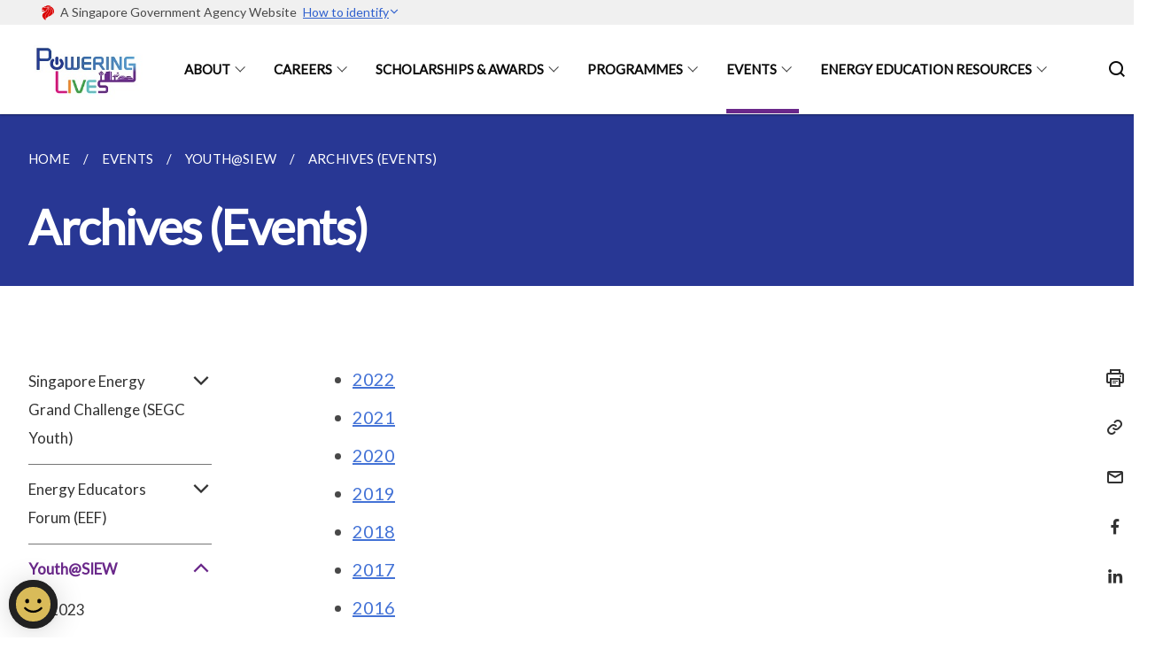

--- FILE ---
content_type: text/html; charset=UTF-8
request_url: https://www.poweringlives.gov.sg/events/youth-at-siew/archives-events/
body_size: 8170
content:
<!doctype html>
<html lang="en"><head><script>(function(w,d,s,l,i){w[l]=w[l]||[];w[l].push({'gtm.start':
  new Date().getTime(),event:'gtm.js'});var f=d.getElementsByTagName(s)[0],
  j=d.createElement(s),dl=l!='dataLayer'?'&l='+l:'';j.async=true;j.src=
  'https://www.googletagmanager.com/gtm.js?id='+i+dl;f.parentNode.insertBefore(j,f);
  })(window,document,'script','dataLayer','GTM-WXJKSPTL');
</script><meta charset="utf8">
    <meta name="viewport"
          content="width=device-width, user-scalable=yes, initial-scale=1.0">
    <meta http-equiv="X-UA-Compatible" content="ie=edge">
    <meta name="twitter:card" content="summary_large_image"><meta property="og:title" content="Archives (Events)"><meta property="og:description" content="2022 2021 2020 2019 2018 2017 2016 2022 Date: 28 October 2022 Time: 9:00am - 12:00pm (UTC +8:00) Venue: Sands...">
    <meta name="Description" CONTENT="2022 2021 2020 2019 2018 2017 2016 2022 Date: 28 October 2022 Time: 9:00am - 12:00pm (UTC +8:00) Venue: Sands...">
    <meta property="og:image" content="/images/common/poweringlives%20logo.jpg">
    <meta property="og:url" content="/events/youth-at-siew/archives-events/"><link rel="canonical" href="/events/youth-at-siew/archives-events/" /><link rel="shortcut icon" href="/images/common/favicon-poweringlives.ico" type="image/x-icon"><link rel="stylesheet" href="/assets/css/styles.css">
    <link rel="stylesheet" href="/assets/css/blueprint.css">
    <link rel="stylesheet" href="/misc/custom.css">
    <link rel="stylesheet" href="https://fonts.googleapis.com/css?family=Lato:400,600" crossorigin="anonymous">
    <link href='https://cdnjs.cloudflare.com/ajax/libs/boxicons/2.0.9/css/boxicons.min.css' rel='stylesheet'><link type="application/atom+xml" rel="alternate" href="/feed.xml" title="Powering Lives" /><script src="https://assets.wogaa.sg/scripts/wogaa.js" crossorigin="anonymous"></script><title>Archives (Events)</title>
</head>
<body>
<div class="masthead-container" id="navbar" onclick><section class="bp-section bp-masthead"><div class="bp-container">
      <div class="row is-multiline is-vcentered masthead-layout-container">
        <div class="col is-9-desktop is-12-touch has-text-centered-touch">
          <div class="masthead-layout" id="bp-masthead">
            <span
              class="sgds-icon sgds-icon-sg-crest is-size-5"
              style="color: red"
            ></span>
            <span style="display: table-cell; vertical-align: middle">
              <span class="banner-text-layout">
                <span class="is-text">
                  A Singapore Government Agency Website&ensp;
                </span>
                <span class="bp-masthead-button" id="masthead-dropdown-button">
                  <span class="is-text bp-masthead-button-text">
                    How to identify
                  </span>
                  <span
                    class="sgds-icon sgds-icon-chevron-down is-size-7"
                    id="masthead-chevron"
                  ></span>
                </span>
              </span>
            </span>
          </div>
          <div
            class="masthead-divider is-hidden"
            id="masthead-divider"
            style="padding-left: -12px; padding-right: -12px"
          ></div>
        </div>
        <div class="col banner-content-layout is-hidden" id="banner-content">
          <div class="banner-content">
            <img
              src="/assets/img/government_building.svg"
              class="banner-icon"
            />
            <div class="banner-content-text-container">
              <strong class="banner-content-title"
                >Official website links end with .gov.sg</strong
              >
              <p>
                Government agencies communicate via
                <strong> .gov.sg </strong>
                websites <span class="avoidwrap">(e.g. go.gov.sg/open)</span>.
                <a
                  href="https://go.gov.sg/trusted-sites"
                  class="banner-content-text bp-masthead-button-link bp-masthead-button-text"
                  target="_blank"
                  rel="noreferrer"
                >
                  Trusted website<Text style="letter-spacing: -3px">s</Text>
                </a>
              </p>
            </div>
          </div>
          <div class="banner-content">
            <img src="/assets/img/lock.svg" class="banner-icon" />
            <div class="banner-content-text-container">
              <strong class="banner-content-title"
                >Secure websites use HTTPS</strong
              >
              <p>
                Look for a
                <strong> lock </strong>(<img
                  src="/assets/img/lock.svg"
                  class="inline-banner-icon"
                />) or https:// as an added precaution. Share sensitive
                information only on official, secure websites.
              </p>
            </div>
          </div>
        </div>
      </div>
    </div>
  </section>
</section>
<nav class="navbar is-transparent">
        <div class="bp-container">

        <div class="navbar-brand">
            <a class="navbar-item" href="/">
                <img src="/images/common/poweringlives logo.jpg" alt="Homepage" style="max-height:75px;max-width:200px;height:auto;width:auto;">
            </a>
            <div class="navbar-burger burger" data-target="navbarExampleTransparentExample">
                <span></span>
                <span></span>
                <span></span>
            </div>
        </div>
        <div id="navbarExampleTransparentExample" class="bp-container is-fluid margin--none navbar-menu">
            <div class="navbar-start"><div class="navbar-item is-hidden-widescreen is-search-bar">
                    <form action="/search/" method="get">
                        <div class="field has-addons">
                            <div class="control has-icons-left is-expanded">
                                <input class="input is-fullwidth" id="search-box-mobile" type="text" placeholder="What are you looking for?" name="query">
                                    <span class="is-large is-left">
                                    <i class="sgds-icon sgds-icon-search search-bar"></i>
                                    </span>
                            </div>
                        </div>
                    </form>
                </div><div class="navbar-item has-dropdown is-hoverable">
                            <a class="navbar-link is-uppercase" href="/about/energy-sector-overview/">About</a>
                            <div class="navbar-dropdown"><a class="navbar-item sub-link" href="/about/energy-sector-overview/">Energy Sector Overview</a><a class="navbar-item sub-link" href="/about/singapore-energy-story/">Singapore's Energy Story</a><a class="navbar-item sub-link" href="/about/industry-partners/city-energy/">Industry Partners</a></div>
                            <div class="selector is-hidden-touch is-hidden-desktop-only"></div>
                        </div><div class="navbar-item has-dropdown is-hoverable">
                            <a class="navbar-link is-uppercase" href="/careers/clean-energy-sector/">Careers</a>
                            <div class="navbar-dropdown"><a class="navbar-item sub-link" href="/careers/clean-energy-sector/">Clean Energy Sector</a><a class="navbar-item sub-link" href="/careers/power-sector/sfwep/">Power Sector</a><a class="navbar-item sub-link" href="/careers/public-service/peps/">Public Service</a></div>
                            <div class="selector is-hidden-touch is-hidden-desktop-only"></div>
                        </div><div class="navbar-item has-dropdown is-hoverable">
                            <a class="navbar-link is-uppercase" href="/scholarships-awards/students/sgis/">Scholarships & Awards</a>
                            <div class="navbar-dropdown"><a class="navbar-item sub-link" href="/scholarships-awards/students/sgis/">Students</a><a class="navbar-item sub-link" href="/scholarships-awards/employees/wsp/">Employees</a></div>
                            <div class="selector is-hidden-touch is-hidden-desktop-only"></div>
                        </div><div class="navbar-item has-dropdown is-hoverable">
                            <a class="navbar-link is-uppercase" href="/programmes/eap/">Programmes</a>
                            <div class="navbar-dropdown"><a class="navbar-item sub-link" href="/programmes/eap/">Energy Ambassadors Programme (EAP)</a><a class="navbar-item sub-link" href="/programmes/internships/">Internships</a></div>
                            <div class="selector is-hidden-touch is-hidden-desktop-only"></div>
                        </div><div class="navbar-item has-dropdown is-hoverable">
                            <a class="navbar-link is-uppercase" href="/events/segc-youth/overview/">Events</a>
                            <div class="navbar-dropdown"><a class="navbar-item sub-link" href="/events/segc-youth/overview/">Singapore Energy Grand Challenge (SEGC Youth)</a><a class="navbar-item sub-link" href="/events/eef/2021/">Energy Educators Forum (EEF)</a><a class="navbar-item sub-link" href="/events/youth-at-siew/2023/">Youth@SIEW</a></div>
                            <div class="selector is-hidden-touch is-hidden-desktop-only active"></div>
                        </div><div class="navbar-item has-dropdown is-hoverable">
                            <a class="navbar-link is-uppercase" href="/energy-education-resources/info-pack/">Energy Education Resources</a>
                            <div class="navbar-dropdown"><a class="navbar-item sub-link" href="/energy-education-resources/info-pack/">Info Pack</a><a class="navbar-item sub-link" href="/energy-education-resources/video-library/">Video Library</a></div>
                            <div class="selector is-hidden-touch is-hidden-desktop-only"></div>
                        </div></div><div class="navbar-end is-hidden-touch is-hidden-desktop-only">
                    <div class="navbar-item"><a class="bp-button is-text is-large" style="text-decoration: none" id="search-activate">
                                <span class="sgds-icon sgds-icon-search is-size-4"></span>
                            </a></div>
                </div></div>
        </div>
    </nav>

    <div class="bp-container hide is-hidden-touch is-hidden-desktop-only search-bar" id="search-bar">
        <div class="row margin--top--sm margin--bottom--sm is-gapless">

            <div class="col">
                <form action="/search/" method="get">
                  <div class="field has-addons">
                      <div class="control has-icons-left is-expanded">
                          <input class="input is-fullwidth is-large" id="search-box" type="text" placeholder="What are you looking for?" name="query" autocomplete="off">
                          <span class="is-large is-left">
                            <i class="sgds-icon sgds-icon-search is-size-4 search-bar"></i>
                          </span>

                      </div>
                      <div class="control">
                          <button type="submit" class="bp-button is-secondary is-medium has-text-white search-button">SEARCH</button>
                      </div>
                  </div>
                </form>
            </div>
        </div>
    </div>
</div>
<div id="main-content" role="main" onclick><section class="bp-section is-small bp-section-pagetitle">
    <div class="bp-container ">
        <div class="row">
            <div class="col"><nav class="bp-breadcrumb" aria-label="breadcrumbs">
    <ul>
        <li><a href="/"><small>HOME</small></a></li><li><a href="/events/segc-youth/overview/"><small>EVENTS</small></a></li><li><a href="/events/youth-at-siew/2023/"><small>YOUTH@SIEW</small></a></li><li><a href="/events/youth-at-siew/archives-events/"><small>ARCHIVES (EVENTS)</small></a></li></ul>
</nav>
</div>
        </div>
    </div>
    <div class="bp-container">
        <div class="row">
            <div class="col">
                <h1 class="has-text-white"><b>Archives (Events)</b></h1>
            </div>
        </div>
    </div></section><section class="bp-section padding--none is-hidden-desktop">
        <div class="bp-dropdown is-hoverable">
            <div class="bp-dropdown-trigger">
                <a class="bp-button bp-dropdown-button is-fullwidth" aria-haspopup="true" aria-controls="dropdown-menu">
                    <span><b><p>Archives (Events)</p></b></span>
                    <span class="icon is-small">
                        <i class="sgds-icon sgds-icon-chevron-down is-size-4" aria-hidden="true"></i>
                    </span>
                </a>
            </div>
            <div class="bp-dropdown-menu has-text-left hide" id="dropdown-menu" role="menu">
                <div class="bp-dropdown-content"><a class="bp-dropdown-item third-level-nav-header-mobile ">
                                    <p>Singapore Energy Grand Challenge (SEGC Youth)<i class="sgds-icon sgds-icon-chevron-down is-pulled-right is-size-4" aria-hidden="true"></i></p>
                                </a>
                                <div class="third-level-nav-div-mobile is-hidden"><a class="bp-dropdown-item third-level-nav-item-mobile " href="/events/segc-youth/overview/">
                                <p>Overview</p>
                            </a><a class="bp-dropdown-item third-level-nav-item-mobile " href="/events/segc-youth/training-materials/">
                                <p>Training Materials</p>
                            </a><a class="bp-dropdown-item third-level-nav-item-mobile " href="/events/segc-youth/winners/">
                                <p>Winners</p>
                            </a></div><a class="bp-dropdown-item third-level-nav-header-mobile ">
                                    <p>Energy Educators Forum (EEF)<i class="sgds-icon sgds-icon-chevron-down is-pulled-right is-size-4" aria-hidden="true"></i></p>
                                </a>
                                <div class="third-level-nav-div-mobile is-hidden"><a class="bp-dropdown-item third-level-nav-item-mobile " href="/events/eef/2021/">
                                <p>2021</p>
                            </a><a class="bp-dropdown-item third-level-nav-item-mobile " href="/events/eef/2017/">
                                <p>2017</p>
                            </a></div><a class="bp-dropdown-item third-level-nav-header-mobile has-text-secondary has-text-weight-bold">
                                    <p>Youth@SIEW<i class="sgds-icon sgds-icon-chevron-up is-pulled-right is-size-4" aria-hidden="true"></i></p>
                                </a>
                                <div class="third-level-nav-div-mobile "><a class="bp-dropdown-item third-level-nav-item-mobile " href="/events/youth-at-siew/2023/">
                                <p>2023</p>
                            </a><a class="bp-dropdown-item third-level-nav-item-mobile has-text-secondary has-text-weight-bold" href="/events/youth-at-siew/archives-events/">
                                <p>Archives (Events)</p>
                            </a><a class="bp-dropdown-item third-level-nav-item-mobile " href="/events/youth-at-siew/archives-youth-energy-showcase/">
                                <p>Archives (Youth Energy Showcase)</p>
                            </a></div></div>
            </div>
        </div>
    </section>

    <section class="bp-section">
        <div class="bp-container padding--top--lg padding--bottom--xl">
            <div class="row">
                <div class="col is-2 is-position-relative has-side-nav is-hidden-touch">
                    <div class="sidenav">
                        <aside class="bp-menu is-gt sidebar__inner">
                            <ul class="bp-menu-list"><li class="third-level-nav-header">
                                                <a class="third-level-nav-header " aria-label="Singapore Energy Grand Challenge (SEGC Youth)">Singapore Energy Grand Challenge (SEGC Youth)<i class="sgds-icon sgds-icon-chevron-down is-pulled-right is-size-4" aria-hidden="true"></i>
                                                </a>
                                            </li>
                                            <div class="third-level-nav-div is-hidden"><li><a class="third-level-nav-item padding--top--none " href="/events/segc-youth/overview/">Overview</a></li><li><a class="third-level-nav-item padding--top--none " href="/events/segc-youth/training-materials/">Training Materials</a></li><li><a class="third-level-nav-item padding--top--none " href="/events/segc-youth/winners/">Winners</a></li></div><li class="third-level-nav-header">
                                                <a class="third-level-nav-header " aria-label="Energy Educators Forum (EEF)">Energy Educators Forum (EEF)<i class="sgds-icon sgds-icon-chevron-down is-pulled-right is-size-4" aria-hidden="true"></i>
                                                </a>
                                            </li>
                                            <div class="third-level-nav-div is-hidden"><li><a class="third-level-nav-item padding--top--none " href="/events/eef/2021/">2021</a></li><li><a class="third-level-nav-item padding--top--none " href="/events/eef/2017/">2017</a></li></div><li class="third-level-nav-header">
                                                <a class="third-level-nav-header is-active" aria-label="Youth@SIEW">Youth@SIEW<i class="sgds-icon sgds-icon-chevron-up is-pulled-right is-size-4" aria-hidden="true"></i>
                                                </a>
                                            </li>
                                            <div class="third-level-nav-div "><li><a class="third-level-nav-item padding--top--none " href="/events/youth-at-siew/2023/">2023</a></li><li><a class="third-level-nav-item padding--top--none has-text-secondary has-text-weight-bold" href="/events/youth-at-siew/archives-events/">Archives (Events)</a></li><li><a class="third-level-nav-item padding--top--none " href="/events/youth-at-siew/archives-youth-energy-showcase/">Archives (Youth Energy Showcase)</a></li></div></ul>
                        </aside>
                    </div>
                </div>
                <div class="col is-8 is-offset-1-desktop is-12-touch print-content">
                    <div class="row">
                        <div class="col">
                            <div class="content"><ul>
  <li><a href="#2022">2022</a></li>
  <li><a href="#2021">2021</a></li>
  <li><a href="#2020">2020</a></li>
  <li><a href="#2019">2019</a></li>
  <li><a href="#2018">2018</a></li>
  <li><a href="#2017">2017</a></li>
  <li><a href="#2016">2016</a></li>
</ul>

<p><img src="/images/events/youth-at-siew/youth-logo(2018)_v11(final).png" alt="Youth@SIEW" /></p>

<p><a id="2022" href=""></a></p>
<h2 id="2022">2022</h2>

<p>Date: 28 October 2022 <br />
Time: 9:00am - 12:00pm (UTC +8:00) <br />
Venue: Sands Expo and Convention Centre, MBS Singapore (Hybrid Event)</p>

<hr />

<p>Held during the annual Singapore International Energy Week, Youth@SIEW is a key outreach platform to engage tertiary students and educators on the latest energy trends and career opportunities in the energy sector. The theme for Youth@SIEW 2021 was “Seizing Opportunities in Singapore’s Energy Transition”. Ms Low Yen Ling, Minister of State, Ministry of Trade and Industry &amp; Ministry of Culture, Community and Youth encouraged our youth to be part of this exciting journey and be the vital force in shaping Singapore’s sustainable energy future.</p>

<p>The virtual event provided insights on energy developments and challenges, and participants engaged in discussions with industry and government on their hopes for a low-carbon future and how we can get there with our energy transition efforts.</p>

<p>Youth@SIEW also featured exhibitions that showcased energy-related innovations by students from various institutes of higher learning.</p>

<div style="display: inline-block; vertical-align: top; text-align: center; width: 270px; margin: auto; margin-bottom: 20px;">
   <img alt="Youth@SIEW 2022 Photographs" src="/images/events/youth-at-siew/Y%40S_2022_collage.jpg" style="min-width: 700px; min-height: 700px; width: 700px; height: 700px;" />
</div>

<p><a id="2021" href=""></a></p>
<h2 id="2021">2021</h2>

<p>Date: 29 October 2021 <br />
Time: 9:00am - 11:15am (UTC +8:00) <br />
Venue: Virtual Event</p>

<iframe width="400" height="225" src="https://www.youtube.com/embed/mzTsiJlY7w8" frameborder="0" allowfullscreen=""></iframe>
<p><a href="https://go.gov.sg/youth-at-siew-2021" target="_blank">Click here to watch the recording of the event.</a></p>

<hr />

<p>Held during the annual Singapore International Energy Week, Youth@SIEW is a key outreach platform to engage tertiary students and educators on the latest energy trends and career opportunities in the energy sector. The theme for Youth@SIEW 2021 was “Seizing Opportunities in Singapore’s Energy Transition”. Ms Low Yen Ling, Minister of State, Ministry of Trade and Industry &amp; Ministry of Culture, Community and Youth encouraged our youth to be part of this exciting journey and be the vital force in shaping Singapore’s sustainable energy future.</p>

<p>The virtual event provided insights on energy developments and challenges, and participants engaged in discussions with industry and government on their hopes for a low-carbon future and how we can get there with our energy transition efforts.</p>

<p>Youth@SIEW also featured exhibitions that showcased energy-related innovations by students from various institutes of higher learning.</p>

<div style="display: inline-block; vertical-align: top; text-align: center; width: 270px; margin: auto; margin-bottom: 20px;">
   <img alt="Youth@SIEW 2021 Photographs" src="/images/events/youth-at-siew/youthatsiew_2021_collage.jpg" style="min-width: 700px; min-height: 700px; width: 700px; height: 700px;" />
</div>

<p><a id="2020" href=""></a></p>
<h2 id="2020">2020</h2>

<p>Date: 30 October 2020 <br />
Venue: Virtual Event</p>

<iframe width="400" height="225" src="https://www.youtube.com/embed/BcH40y53tAo" frameborder="0" allowfullscreen=""></iframe>

<p><a href="https://www.youtube.com/watch?v=xeVPRlBHyP8&amp;ab_channel=SingaporeInternationalEnergyWeek" target="_blank">Click here to watch the recording of the event.</a></p>

<hr />

<p>Youth@SIEW is a key outreach platform to engage tertiary students and educators on the latest energy trends and job opportunities, held during the annual Singapore International Energy Week. The theme for Youth@SIEW 2020 was “Seizing Opportunities in a New Energy Landscape”.</p>

<p>The event allowed participants to engage in meaningful discussions with industry and government on energy issues and the importance of innovation and co-creation in achieving a more sustainable energy future, as well as gain insights on energy developments and challenges.</p>

<p>Youth@SIEW also featured exhibitions that showcased energy-related innovations by students from various institutes of higher learning. For 2020, the projects were along the themes of Decarbonisation and Digitalisation.</p>

<p><a href="/files/events/youth-siew/2020/ried%20panel.pdf" target="_blank">Click here to find out more about our initiatives to support the 4 Switches in our energy story.</a></p>

<p><a href="/files/events/youth-siew/2020/manpower%20panel.pdf" target="_blank">Click here to find out more about our manpower initiatives for the energy sector.</a></p>

<div style="display: inline-block; vertical-align: top; text-align: center; width: 270px; margin: auto; margin-bottom: 20px;">
   <img alt="Youth@SIEW 2020 Photographs" src="/images/events/youth-at-siew/youthatsiew_2020_collage.jpg" style="min-width: 700px; min-height: 700px; width: 700px; height: 700px;" />
</div>

<p><a id="2019" href=""></a></p>
<h2 id="2019">2019</h2>

<p>Date: 1 November 2019<br />
Venue: Melati, Level 4, Sands Expo and Convention Centre, MBS Singapore</p>

<iframe width="400" height="225" src="https://www.youtube.com/embed/xlKB24ryx1g" frameborder="0" allowfullscreen=""></iframe>

<hr />

<p>Youths play a critical role in shaping Singapore’s energy future that is increasingly digitalised, decentralised and decarbonised.</p>

<p>Youth@SIEW is Singapore’s milestone energy platform for students to exchange ideas and discover new innovations that would be transforming how we keep the lights on and gas flowing. As part of Singapore’s young energy movement, participants shared their aspirations with more than 300 of their peers and energy industry leaders!</p>

<p><strong>Event Highlights</strong></p>
<ul>
  <li><strong>In Dialogue with Youth</strong>: <em>Discussed Singapore’s energy landscape and emerging career opportunities with senior government and industry leaders.</em></li>
  <li><strong>Youth Energy Showcase</strong>: <em>Featured new innovations from fellow students, and learnt about exciting career opportunities in our energy sector.</em></li>
  <li><strong>Sembcorp-EMA Energy Challenge (SEEC)</strong>: <em>Learnt how to balance Singapore’s Energy trilemma as school teams competed with one another in an intense online energy competition.</em></li>
</ul>

<div style="display: inline-block; vertical-align: top; text-align: center; width: 270px; margin: auto; margin-bottom: 20px;">
   <img alt="Youth@SIEW 2019 Photographs" src="/images/events/youth-at-siew/youthatsiew_2019_collage.jpg" style="min-width: 700px; min-height: 700px; width: 700px; height: 700px;" />
</div>

<p><a id="2018" href=""></a></p>
<h2 id="2018">2018</h2>

<p>Date: 2 November 2018<br />
Venue: Melati, Level 4, Sands Expo and Convention Centre, MBS Singapore</p>

<iframe width="400" height="225" src="https://www.youtube.com/embed/umY6frPVE1Y" frameborder="0" allowfullscreen=""></iframe>
<hr />

<p><strong>Youth@SIEW 2018</strong> concluded with strong participation from more than 400 students, educators and industry partners.</p>

<p>Industry captain Mr Kwong Kok Chan (Deputy General Manager, Maintenance, PacificLight Power Pte Ltd) took the students for a walk down memory lane and shared about how the energy sector had evolved over the years, as well as the exciting yet meaningful careers they could embark on upon their graduation. This nicely complements the launch of our refreshed <a href="https://www.skillsfuture.gov.sg/skills-framework/energyandpower" target="_blank">Skills Framework for Energy and Power (SFwEP)</a>, which maps out skillsets for more than 120 job roles, across 11 tracks, in different energy areas including distributed generation management and cyber-security.</p>

<p>Students were also engaged in an interactive dialogue session helmed by SPS Dr Tan Wu Meng, Mr Kwong, Mr Leong Wei Hung (President, Shell International Eastern Trading Company), facilitated by Ms Melissa Low (Research Fellow, Energy Studies Institute), which shed insights on future developments and opportunities in the sector. 11 schools also participated in the Youth Energy Showcase, where students shared enthusiastically on their innovative projects to senior foreign and local delegates.</p>

<p>We are grateful for your strong participation and look forward to yet another rewarding session at the next Youth@SIEW 2019.</p>

<div style="display: inline-block; vertical-align: top; text-align: center; width: 270px; margin: auto; margin-bottom: 20px;">
   <img alt="Youth@SIEW 2018 Photographs" src="/images/events/youth-at-siew/youthatsiew%202018%20collage.png" style="min-width: 700px;" />
</div>

<p><a id="2017" href=""></a></p>
<h2 id="2017">2017</h2>
<p><img src="/images/events/youth-at-siew/youthatsiew%20(new%20logo).png" alt="Youth@SIEW" /></p>

<p>Date: 25 October 2017<br />
Venue: Peony Junior, Level 4, Sands Expo and Convention Centre, MBS Singapore</p>

<iframe width="400" height="225" src="https://www.youtube.com/embed/EI1G4KRi_Ig" frameborder="0" allowfullscreen=""></iframe>

<p><a href="https://www.youtube.com/watch?v=v7KvmF0OQxA" target="_blank">Click here to watch the recording of the event.</a></p>

<hr />

<p><strong>Youth@SIEW 2017</strong> saw more than 420 students and educators engaged in an exciting dialogue of Singapore’s Energy Future that would be shaped by the “3D” trends of Decarbonisation, Decentralisation and Digitalisation. The audience had the opportunity to learn about the exciting opportunities in the sector through the sharing by industry captain and their peers. They were also engaged in an insightful dialogue session with Senior Minister of State, Ms Sim Ann, Mr Samuel Tan (Chief Digital Officer of SP Group), Ms Liu Xiaowei (Vice President, External Relations of Shell APAC), moderated by Mr Winfred Oh (Geography Teacher, Catholic High School). We also saw a total of 12 student projects hosted by students from the various Institutions of Higher Learning (IHLs) at the Youth Energy Showcase, graced by numerous foreign delegates and our respective Guest-of-Honour Ms Sim Ann and Ms Low Yen Ling.</p>

<p>We appreciate your strong support and are looking forward to your participation in 2018!</p>

<div style="display: inline-block; vertical-align: top; text-align: center; width: 270px; margin: auto; margin-bottom: 20px;">
   <img alt="Youth@SIEW 2017 Photographs" src="/images/events/youth-at-siew/post%20siew%202017%20update%20pic.jpg" style="min-width: 700px;" />
</div>

<p><a id="2016" href=""></a></p>
<h2 id="2016">2016</h2>

<p>Date: 26 October 2016<br />
Venue: Orchid Junior, Level 4, Sands Expo and Convention Centre, MBS Singapore</p>

<p><a href="https://www.siew.gov.sg/videos/default-source/videos/singapore-international-energy-week-2016/siew-2016-highlights/siew-2016-highlights.mp4?sfvrsn=f7c0e79_14" target="_blank">Click here to watch the highlights of SIEW 2016.</a></p>

<hr />

<p>Attended by 360 participants, <strong>Youth@SIEW</strong>, saw active participation from the students, educators and industry partners. The participants were engaged in an insightful dialogue session with Minister for Ministry of Trade and Industry (Industry) Mr. S Iswaran, Mr. Frank Phuan (Co-Founder and Director of Sunseap Group) and Ms. Valerie Lee (General Manager, Sembcorp Power). We also saw a total of 14 student projects from the various IHLs at the Youth Energy Showcase.</p>

<p>We appreciate your support and are looking forward to your participation in future events!</p>

<div style="display: inline-block; vertical-align: top; text-align: center; width: 270px; margin: auto; margin-bottom: 20px;">
   <img alt="Youth@SIEW 2016 Photographs" src="/images/events/youth-at-siew/thank%20you%20pic%20(overall)%20r3.jpg" style="min-width: 700px;" />
</div>
</div>
                        </div>
                    </div>
                </div><div class="col is-1 has-float-btns is-position-relative is-hidden-touch">
    <div class="float-buttons">
        <div class="actionbar__inner">
            <button class="bp-button" id="print-button" aria-label="Print">
              <i 
              class="sgds-icon sgds-icon-print is-size-4">
              </i>
            </button>
        </div>
        <div class="actionbar__inner padding--top--sm">
            <button class="bp-button" id="copy-link" aria-label="Copy Link">
              <i 
              class="sgds-icon sgds-icon-link is-size-4">
              </i>
            </button>
            <input id="page-url" type="text" class="hide" value="/events/youth-at-siew/archives-events/"></div>
        <div class="actionbar__inner padding--top--sm">
            <a href="mailto:?Subject=Archives (Events)&amp;Body= /events/youth-at-siew/archives-events/" id="mail-anchor" aria-label="Mail">
            <button class="bp-button">
            <i 
              class="sgds-icon sgds-icon-mail is-size-4">
            </i>
            </button>
            </a>
        </div>
        <div class="actionbar__inner padding--top--sm"><a href="http://www.facebook.com/sharer.php?u={{page.url|absolute_url|escape}}" target="_blank" rel="noopener nofollow" id="fb-anchor" aria-label="Share in Facebook">
            <button class="bp-button">
              <i 
              class="sgds-icon sgds-icon-facebook-alt is-size-4">
              </i>
            </button>
            </a>
        </div>
        <div class="actionbar__inner padding--top--sm"><a href="https://www.linkedin.com/sharing/share-offsite/?url={{page.url|absolute_url|escape}}&title={{page.title}}" target="_blank" rel="noopener nofollow" id="li-anchor" aria-label="Share in LinkedIn">
            <button class="bp-button">
              <i 
              class="sgds-icon sgds-icon-linkedin-alt is-size-4">
              </i>
            </button>
            </a>
        </div>
    </div>
</div>

<script src="/assets/js/print.js"></script>
</div>
        </div>
    </section><section class="bp-section bottom-navigation is-flex">
                    <div class="is-full-width">
                        <a href="/events/youth-at-siew/2023/" class="is-half is-left is-full-height">
                            <p class="has-text-weight-semibold"><span class="sgds-icon sgds-icon-arrow-left is-size-4"></span> PREVIOUS </p>
                            <p class="is-hidden-mobile">2023</p>
                        </a>
                        <a href="/events/youth-at-siew/archives-youth-energy-showcase/" class="is-half is-right is-full-height">
                            <p class="has-text-weight-semibold">NEXT <span class="sgds-icon sgds-icon-arrow-right is-size-4"></span></p>
                            <p class="is-hidden-mobile">Archives (Youth Energy Showcase)</p>
                        </a>
                    </div>
                </section></div><footer class="bp-footer top-section" onclick>
    <div class="bp-container ">
        <div class="row">
            <div class="col header padding--top--lg padding--bottom--lg">
                <h5 class="sub-header has-text-white">
                    <b>Powering Lives</b>
                </h5>
            </div>
        </div>
        <div class="row is-top"><div class="row col is-multiline is-hidden-tablet-only is-hidden-mobile "><div class="col footer-page-links is-one-fifth is-hidden-tablet-only is-hidden-mobile padding--bottom--lg is-left">
                            <p class="sub-header"><b><a href="/about/energy-sector-overview/" class="has-text-white">About</a></b>
                            </p><p class="is-hidden-tablet-only is-hidden-mobile"><a href="/about/energy-sector-overview/">Energy Sector Overview</a>
                                    </p><p class="is-hidden-tablet-only is-hidden-mobile"><a href="/about/singapore-energy-story/">Singapore's Energy Story</a>
                                    </p><p class="is-hidden-tablet-only is-hidden-mobile"><a href="/about/industry-partners/city-energy/">Industry Partners</a>
                                        </p></div><div class="col footer-page-links is-one-fifth is-hidden-tablet-only is-hidden-mobile padding--bottom--lg is-left">
                            <p class="sub-header"><b><a href="/careers/clean-energy-sector/" class="has-text-white">Careers</a></b>
                            </p><p class="is-hidden-tablet-only is-hidden-mobile"><a href="/careers/clean-energy-sector/">Clean Energy Sector</a>
                                    </p><p class="is-hidden-tablet-only is-hidden-mobile"><a href="/careers/power-sector/sfwep/">Power Sector</a>
                                        </p><p class="is-hidden-tablet-only is-hidden-mobile"><a href="/careers/public-service/peps/">Public Service</a>
                                        </p></div><div class="col footer-page-links is-one-fifth is-hidden-tablet-only is-hidden-mobile padding--bottom--lg is-left">
                            <p class="sub-header"><b><a href="/scholarships-awards/students/sgis/" class="has-text-white">Scholarships & Awards</a></b>
                            </p><p class="is-hidden-tablet-only is-hidden-mobile"><a href="/scholarships-awards/students/sgis/">Students</a>
                                        </p><p class="is-hidden-tablet-only is-hidden-mobile"><a href="/scholarships-awards/employees/wsp/">Employees</a>
                                        </p></div><div class="col footer-page-links is-one-fifth is-hidden-tablet-only is-hidden-mobile padding--bottom--lg is-left">
                            <p class="sub-header"><b><a href="/programmes/eap/" class="has-text-white">Programmes</a></b>
                            </p><p class="is-hidden-tablet-only is-hidden-mobile"><a href="/programmes/eap/">Energy Ambassadors Programme (EAP)</a>
                                    </p><p class="is-hidden-tablet-only is-hidden-mobile"><a href="/programmes/internships/">Internships</a>
                                    </p></div><div class="col footer-page-links is-one-fifth is-hidden-tablet-only is-hidden-mobile padding--bottom--lg is-left">
                            <p class="sub-header"><b><a href="/events/segc-youth/overview/" class="has-text-white">Events</a></b>
                            </p><p class="is-hidden-tablet-only is-hidden-mobile"><a href="/events/segc-youth/overview/">Singapore Energy Grand Challenge (SEGC Youth)</a>
                                        </p><p class="is-hidden-tablet-only is-hidden-mobile"><a href="/events/eef/2021/">Energy Educators Forum (EEF)</a>
                                        </p><p class="is-hidden-tablet-only is-hidden-mobile"><a href="/events/youth-at-siew/2023/">Youth@SIEW</a>
                                        </p></div><div class="col footer-page-links is-one-fifth is-hidden-tablet-only is-hidden-mobile padding--bottom--lg is-left">
                            <p class="sub-header"><b><a href="/energy-education-resources/info-pack/" class="has-text-white">Energy Education Resources</a></b>
                            </p><p class="is-hidden-tablet-only is-hidden-mobile"><a href="/energy-education-resources/info-pack/">Info Pack</a>
                                    </p><p class="is-hidden-tablet-only is-hidden-mobile"><a href="/energy-education-resources/video-library/">Video Library</a>
                                    </p></div></div>
        </div><div class="row padding--top--lg is-left-desktop-only is-hidden-tablet-only is-hidden-mobile"  id="social-link-desktop-tablet">
            <div class="col is-flex is-two-thirds padding--top--sm padding--bottom--sm">
                <ul class='footer-link-container'><li><p><a href="/faq/">FAQ</a></p>
                        </li><li><p><a href="/contact-us/">Contact Us</a></p>
                        </li><li><p><a href="https://www.tech.gov.sg/report-vulnerability/">Report Vulnerability</a></p></li><li><p><a href="/privacy/">Privacy Statement</a></p></li><li><p><a href="/terms-of-use/">Terms of Use</a></p></li>
                </ul>
            </div><div class="col social-link-container has-text-right-desktop padding--top--sm padding--bottom--sm is-hidden-tablet-only is-hidden-mobile"><a href="https://www.facebook.com/EnergyMarketAuthority" target="_blank" rel="noopener nofollow" class="social-link padding--left padding--bottom is-inline-block">
                            <span class="sgds-icon sgds-icon-facebook is-size-4" title="Facebook"></span>
                        </a><a href="https://twitter.com/EMA_SG" target="_blank" rel="noopener nofollow" class="social-link padding--left padding--bottom is-inline-block">
                            <img class="social-logo" src="/assets/img/x_logo.svg" alt="Twitter / X Logo">
                        </a><a href="https://www.youtube.com/c/EnergyMarketAuthority" target="_blank" rel="noopener nofollow" class="social-link padding--left padding--bottom is-inline-block">
                            <span class="sgds-icon sgds-icon-youtube is-size-4" title="YouTube"></span>
                        </a><a href="https://www.instagram.com/ema_singapore/" target="_blank" rel="noopener nofollow" class="social-link padding--left padding--bottom is-inline-block">
                            <span class="bx bxl-instagram-alt is-size-4" title="Instagram"></span>
                        </a><a href="https://sg.linkedin.com/company/energy-market-authority-ema-" target="_blank" rel="noopener nofollow" class="social-link padding--left padding--bottom is-inline-block">
                            <span class="sgds-icon sgds-icon-linkedin is-size-4" title="LinkedIn"></span>
                        </a></div></div><div class="row">
            <div class="col footer-page-links is-hidden-desktop"><p><a href="/about/energy-sector-overview/">About</a>
                            </p><p><a href="/careers/clean-energy-sector/">Careers</a>
                            </p><p><a href="/scholarships-awards/students/sgis/">Scholarships & Awards</a>
                            </p><p><a href="/programmes/eap/">Programmes</a>
                            </p><p><a href="/events/segc-youth/overview/">Events</a>
                            </p><p><a href="/energy-education-resources/info-pack/">Energy Education Resources</a>
                            </p></div>
        </div>
        <div class="row is-hidden-desktop is-vcentered">
            <div class="col padding--top--md padding--bottom--md">
                <div class="col divider padding--top--none padding--bottom--none"></div>
            </div>
        </div>
        <div class="row">
            <div class="col is-hidden-desktop is-two-thirds padding--top--sm padding--bottom--sm"><p><a href="/faq/">FAQ</a></p><p><a href="/contact-us/">Contact Us</a></p><p><a href="https://www.tech.gov.sg/report-vulnerability/">Report Vulnerability</a></p><p><a href="/privacy/">Privacy Statement</a></p><p><a href="/terms-of-use/">Terms of Use</a></p>
            </div>
        </div>
        <div class="row">
            <div class="col social-link-container is-hidden-desktop padding--top--lg padding--bottom--none"><a href="https://www.facebook.com/EnergyMarketAuthority" target="_blank" rel="noopener nofollow" class="social-link padding--right" title="Facebook">
                        <span class="sgds-icon sgds-icon-facebook is-size-4"></span>
                    </a><a href="https://twitter.com/EMA_SG" target="_blank" rel="noopener nofollow" class="social-link padding--right" title="Twitter">
                        <img class="social-logo" src="/assets/img/x_logo.svg" alt="Twitter / X Logo">
                    </a><a href="https://www.youtube.com/c/EnergyMarketAuthority" target="_blank" rel="noopener nofollow" class="social-link padding--right" title="YouTube">
                        <span class="sgds-icon sgds-icon-youtube is-size-4"></span>
                    </a><a href="https://www.instagram.com/ema_singapore/" target="_blank" rel="noopener nofollow" class="social-link padding--right" title="Instagram">
                        <span class="bx bxl-instagram-alt is-size-4"></span>
                    </a><a href="https://sg.linkedin.com/company/energy-market-authority-ema-" target="_blank" rel="noopener nofollow" class="social-link padding--right" title="LinkedIn">
                        <span class="sgds-icon sgds-icon-linkedin is-size-4"></span>
                    </a></div>
        </div>
    </div>
</footer><footer class="bp-footer bottom-section" onclick>
    <div class="bp-container">
        <div class="row is-vcentered">
            <div class="col padding--top--md padding--bottom--md">
                <div class="col divider padding--top--none padding--bottom--none"></div>
            </div>
        </div>
        <div class="row is-vcentered">
            <div class="col has-text-left-desktop has-text-left-tablet has-text-left-mobile">
                <ul>
                    <li>
                        <p class="footer-credits"><a href="https://www.isomer.gov.sg/" target="_blank" rel="noopener nofollow">Created with <img src="/assets/img/isomer_logo.svg" alt="Isomer Logo"></a>
                        </p>
                    </li>
                    <li>
                        <p class="footer-credits"><a href="https://www.open.gov.sg/" target="_blank" rel="noopener nofollow">Built by <img src="/assets/img/ogp_logo.svg" alt="Open Government Products Logo"></a>
                        </p>
                    </li>
                </ul>
            </div>
            <div class="col has-text-right-desktop is-hidden-mobile is-hidden-tablet-only">
                <p class="footer-credits">
                    &copy; 2026
                        Powering Lives, Last Updated 08 Jan 2026</p>
            </div>
        </div>
        <div class="row is-vcentered padding--top--sm">
            <div class="col is-hidden-desktop">
                <p class="footer-credits">
                    &copy; 2026
                        Powering Lives, <br class="tablet-no-break">Last Updated 08 Jan 2026</p>
            </div>
        </div>
    </div>
</footer><script src="https://cdnjs.cloudflare.com/ajax/libs/babel-polyfill/7.8.3/polyfill.min.js" integrity="sha384-N9GWJ6gGT4pUnJPVgFMCKy3eTg1Xg5NbjqHSoUSazWLr85eR1/JT1BM7Dv2qtFum" crossorigin="anonymous"></script>
<script src="https://cdnjs.cloudflare.com/ajax/libs/modernizr/2.8.3/modernizr.min.js" integrity="sha256-0rguYS0qgS6L4qVzANq4kjxPLtvnp5nn2nB5G1lWRv4=" crossorigin="anonymous"></script>
<script src="https://cdnjs.cloudflare.com/ajax/libs/jquery/3.5.0/jquery.min.js" integrity="sha384-LVoNJ6yst/aLxKvxwp6s2GAabqPczfWh6xzm38S/YtjUyZ+3aTKOnD/OJVGYLZDl" crossorigin="anonymous"></script><script src="/assets/js/accordion.js" crossorigin="anonymous"></script>
<script src="/assets/js/sideNav-offset.js" crossorigin="anonymous"></script>
<script src="/assets/js/jquery.resize-sensor.js" crossorigin="anonymous"></script>
<script src="/assets/js/jquery.sticky-sidebar.js" crossorigin="anonymous"></script>
<script src="/assets/js/common.js" crossorigin="anonymous"></script>
<script src="/assets/js/masthead-content-dropdown.js" crossorigin="anonymous"></script><script src="https://cdnjs.cloudflare.com/ajax/libs/print-js/1.6.0/print.min.js" integrity="sha512-16cHhHqb1CbkfAWbdF/jgyb/FDZ3SdQacXG8vaOauQrHhpklfptATwMFAc35Cd62CQVN40KDTYo9TIsQhDtMFg==" crossorigin="anonymous"></script>
<script src="/assets/js/floating-buttons.js" crossorigin="anonymous"></script>
<script src="/assets/js/left-nav-interaction.js" crossorigin="anonymous"></script>
<script src="https://www.instagram.com/static/bundles/es6/EmbedSDK.js/ab12745d93c5.js" integrity="sha384-uCmurhfuSbKidtlFxpgv2j4yIWVfYbrJaFrj62TR3NpFp+msiMilcvgz0gsDY2Yj" crossorigin="anonymous"></script><script async src="/assets/js/autotrack.js"></script><script async src="https://www.googletagmanager.com/gtag/js?id=G-3RT85MXN6L"></script>
<script src="/assets/js/google-tag.js"></script><noscript><iframe src="https://www.googletagmanager.com/ns.html?id=GTM-WXJKSPTL"
  height="0" width="0" style="display:none;visibility:hidden"></iframe></noscript></body>
</html>

--- FILE ---
content_type: text/css; charset=UTF-8
request_url: https://www.poweringlives.gov.sg/misc/custom.css
body_size: -9
content:
table.no-border td{border:none}.bg-primary{background-color:#283794 !important}.bg-secondary{background-color:#6A288A !important}.bg-media-color-1{background-color:#49759a}.bg-media-color-1:hover{background-color:#395b77}.bg-media-color-2{background-color:#744d9f}.bg-media-color-2:hover{background-color:#5b3c7d}.bg-media-color-3{background-color:#00838f}.bg-media-color-3:hover{background-color:#00545c}.bg-media-color-4{background-color:#00838f}.bg-media-color-4:hover{background-color:#00545c}.bg-media-color-5{background-color:#00838f}.bg-media-color-5:hover{background-color:#00545c}.bg-1{background:url("https://c.stocksy.com/a/YY3500/z0/1205314.jpg") no-repeat left 50%;-webkit-background-size:cover;background-size:cover}.bg-2{background:url("https://c.stocksy.com/a/FY3500/z0/1205295.jpg") no-repeat left 50%;-webkit-background-size:cover;background-size:cover}.bg-3{background:url("https://c.stocksy.com/a/L1o500/z0/1383923.jpg") no-repeat left 50%;-webkit-background-size:cover;background-size:cover}.bg-4{background:url("https://c.stocksy.com/a/Z22000/z0/7847.jpg") no-repeat left 50%;-webkit-background-size:cover;background-size:cover}.bg-gradient{background:#b41e8e;background:-moz-linear-gradient(45deg, #b41e8e 0%, #5c3f9e 50%, #0061af 100%);background:-webkit-linear-gradient(45deg, #b41e8e 0%, #5c3f9e 50%, #0061af 100%);background:linear-gradient(45deg, #b41e8e 0%, #5c3f9e 50%, #0061af 100%);filter:progid:DXImageTransform.Microsoft.gradient( startColorstr='#b41e8e', endColorstr='#0061af',GradientType=1 )}.bg-singpass{background:#be2e7d;background:-moz-linear-gradient(45deg, #be2e7d 0%, #d64e54 100%);background:-webkit-linear-gradient(45deg, #be2e7d 0%, #d64e54 100%);background:linear-gradient(45deg, #be2e7d 0%, #d64e54 100%);filter:progid:DXImageTransform.Microsoft.gradient( startColorstr='#be2e7d', endColorstr='#d64e54',GradientType=1 )}.bg-beeline{background:#009d62;background:-moz-linear-gradient(45deg, #009d62 0%, #0094d3 100%);background:-webkit-linear-gradient(45deg, #009d62 0%, #0094d3 100%);background:linear-gradient(45deg, #009d62 0%, #0094d3 100%);filter:progid:DXImageTransform.Microsoft.gradient( startColorstr='#009d62', endColorstr='#0094d3',GradientType=1 )}.bg-parkingsg{background:#0164b6;background:-moz-linear-gradient(45deg, #0164b6 0%, #04a4e3 100%);background:-webkit-linear-gradient(45deg, #0164b6 0%, #04a4e3 100%);background:linear-gradient(45deg, #0164b6 0%, #04a4e3 100%);filter:progid:DXImageTransform.Microsoft.gradient( startColorstr='#0164b6', endColorstr='#04a4e3',GradientType=1 )}.is-primary{background-color:#283794 !important}.is-secondary{background-color:#6A288A !important}.has-text-primary{color:#283794 !important}.has-text-secondary{color:#6A288A !important}.bp-menu-list a.is-active{color:#6A288A !important;border-bottom:2px solid #6A288A !important}.bp-menu-list a.is-active:hover{border-bottom:2px solid #6A288A !important}.bp-menu-list a:hover{color:#6A288A !important;border-bottom:1px solid #6A288A !important}.bp-button.is-text span:hover,.bp-button.is-text span:focus{color:#6A288A}.bp-button:hover{color:#6A288A}.bp-sec-button{color:#6A288A}.bp-sec-button span{border-bottom:2px solid #6A288A !important}.bp-sec-button:hover span{border-bottom:2px solid #8833b2 !important;color:#8833b2 !important}.bp-sec-button:hover i{color:#8833b2 !important}.bottom-navigation a{background-color:#6A288A}.bottom-navigation a:hover{background-color:#4c1d62 !important}.bp-section.bp-section-pagetitle{background-color:#283794 !important}.pagination span:hover{border-color:#6A288A;color:#6A288A}.pagination span.selected-page:hover{background-color:#6A288A;border-color:#6A288A}.pagination .selected-page{background-color:#6A288A;border-color:#6A288A}#key-highlights{background-color:#283794}#key-highlights .col{border-left:1px solid #1d286c}@media screen and (max-width: 1023px){#key-highlights .col{border-top:1px solid #1d286c}}#key-highlights .col:hover{background-color:#1d286c}@media screen and (max-width: 1023px){.navbar-start .navbar-item a.active{border-bottom:2px solid #6A288A}}.navbar .navbar-link:hover:after{border-bottom:1px solid #6A288A;border-left:1px solid #6A288A}.navbar .navbar-item .sub-link.is-active{color:#6A288A}.navbar .navbar-item .selector.active{background-color:#6A288A}@media screen and (min-width: 1024px){.navbar .navbar-item.active{border-bottom:1px solid #6A288A}}.navbar .navbar-item:hover a{color:#6A288A}.navbar .navbar-item:hover .selector{background-color:#6A288A}.content h1,.content h2,.content h3,.content h4,.content h5{color:#6A288A}.content h1 strong,.content h2 strong,.content h3 strong,.content h4 strong,.content h5 strong{color:#6A288A}.content blockquote{border-left-color:#6A288A}.content blockquote>p{color:#6A288A}.content blockquote>ul{color:#6A288A}.media-category-button{text-decoration:none !important;color:#323232;margin-right:2.5rem;letter-spacing:0.5px}.media-category-button:hover,.media-category-button.selected{color:#6A288A;border-bottom:2px solid #6A288A}.content img.digital-transformation-icon{height:80px;width:80px;margin-left:0}.news-content{position:relative;margin-left:1rem;margin-right:1rem;padding:2rem;margin-top:-5rem;background-color:white}.tag{display:block}#business{display:none}#government{display:none}.image-card:hover .news-content{background-color:#e6e6e6}.hero-dropdown{display:flex;padding-top:1.75rem;padding-bottom:1.75rem}.is-centered{margin:auto}.is-three-fifths-mobile{width:50%}@media screen and (max-width: 1023px){.is-three-fifths-mobile{width:100%}}

/*# sourceMappingURL=custom.css.map */